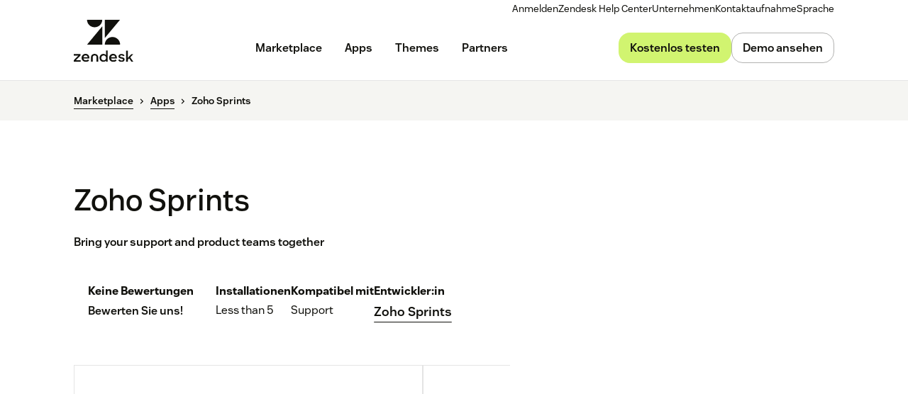

--- FILE ---
content_type: text/javascript; charset=utf-8
request_url: https://cdn.bizible.com/xdc.js?_biz_u=1d5fd35c3c4340c98d3a136d71500e8c&_biz_h=-1719904874&cdn_o=a&jsVer=4.25.11.25
body_size: 218
content:
(function () {
    BizTrackingA.XdcCallback({
        xdc: "1d5fd35c3c4340c98d3a136d71500e8c"
    });
})();
;


--- FILE ---
content_type: text/plain
request_url: https://c.6sc.co/?m=1
body_size: 3
content:
6suuid=91293417fc72370090a36b693b0000007d5b0000